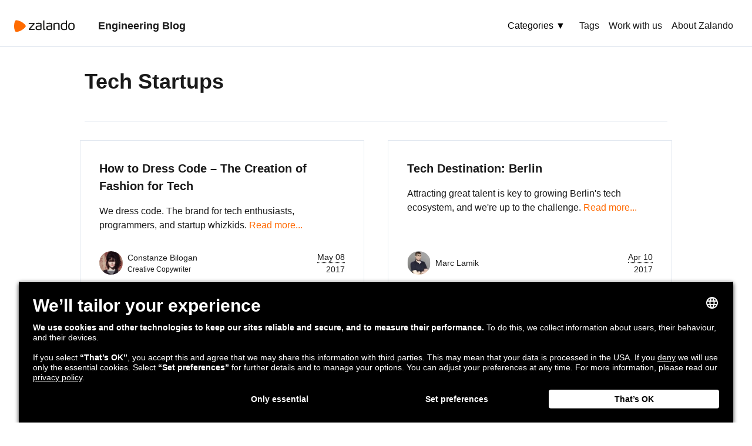

--- FILE ---
content_type: text/html
request_url: https://engineering.zalando.com/tags/tech-startups.html
body_size: 10501
content:
<html lang=en><head prefix="og: http://ogp.me/ns# article: http://ogp.me/ns/article#"><meta charset=utf-8><meta name=viewport content="width=device-width"><title>Zalando Engineering Blog - Tech Startups</title><script>(function(w,d,s,l,i){w[l]=w[l]||[];w[l].push({'gtm.start':
new Date().getTime(),event:'gtm.js'});var f=d.getElementsByTagName(s)[0],
j=d.createElement(s),dl=l!='dataLayer'?'&l='+l:'';j.async=true;j.src=
'https://www.googletagmanager.com/gtm.js?id='+i+dl;f.parentNode.insertBefore(j,f);
})(window,document,'script','dataLayer','GTM-NPWKTNQ');</script><link rel=stylesheet href=../theme/css/styles.a7c9a53c.css><style media=print>.is-hidden-print{display:none !important}</style><link id=preload rel=preload href=../theme/font-awesome/5.15.2/css/all.min.css><noscript><link rel=stylesheet href=../theme/font-awesome/5.15.2/css/all.min.css></noscript><link href=../theme/favicon.ico rel=icon type=image/x-icon><meta name=description content="We're the technology team at Zalando, the world's most fashionable tech company. Learn more about how we build, scale, and operate our platform and teams."><meta name=yandex-verification content=529e0537f07c3e0f><meta property=og:title content="Zalando Engineering Blog"><meta property=og:description content="We're the technology team at Zalando, the world's most fashionable tech company. Learn more about how we build, scale, and operate our platform and teams."><meta content=https://engineering.zalando.com/ property=og:url><meta property=og:image content=https://engineering.zalando.com/theme/zalando-logo.svg><meta property=og:type content=article><link href=../atom.xml type=application/atom+xml rel=alternate title="Atom/RSS feed"><script>document.getElementById("preload").rel = "stylesheet";</script></head><body><nav class=nav><div class=header><div class=brand><img src=https://img01.ztat.net/engineering-blog/theme/zalando-logo.svg alt="Zalando Logo"><a href=../ >Engineering Blog</a></div><div class=burger-btn><button id=menu-toggle><svg viewbox="0 0 20 20" xmlns=http://www.w3.org/2000/svg height=1.25rem><title>Menu</title><path d="M0 3h20v2H0V3zm0 6h20v2H0V9zm0 6h20v2H0v-2z"></path></svg></button></div></div><div id=menu class="menu hidden"><div class=dropdown><button class=dropbtn>Categories ▼</button><div class=dropdown-content><a href=../ >All Posts</a><a href=../tags/backend.html>🔧 Backend</a><a href=../tags/culture.html>🌍 Culture</a><a href=../tags/data.html>📊 Data</a><a href=../tags/frontend.html>🕸️ Frontend</a><a href=../tags/leadership.html>🧑‍🤝‍🧑 Leadership</a><a href=../tags/machine-learning.html>🤖 Machine Learning</a><a href=../tags/mobile.html>📱 Mobile</a><a href=../tags/open-source.html>🧑‍💻 Open Source</a><a href=../tags/zalando-science.html>🧠 Science</a></div></div><a href=../tags/ >Tags</a><a href=https://jobs.zalando.com/en/tech/ >Work with us</a><a href=https://corporate.zalando.com/ >About Zalando</a></div></nav><main><article class=content-index-header><header class=post-header><h1>Tech Startups</h1></header></article><div class=content-index><div class=articles><article class=article><h1 class=title><a href=../posts/2017/05/how-to-dress-code.html>How to Dress Code – The Creation of Fashion for Tech</a></h1><p class=preview>We dress code. The brand for tech enthusiasts, programmers, and startup whizkids. <a class=more href=../posts/2017/05/how-to-dress-code.html>Read more...</a></p><div class=info><div class=authors><div class=author><img src="https://img01.ztat.net/engineering-blog/authors/images/constanze-bilogan.jpg?imwidth=80" alt="photo of Constanze Bilogan"><div class=details><a class=name href=../authors/constanze-bilogan.html>Constanze Bilogan</a><p class=title>Creative Copywriter</p></div></div></div><div class=date><abbr class=date title="2017-05-08 00:00:00+02:00"> May 08 </abbr><p>2017</p></div></div></article><article class=article><h1 class=title><a href=../posts/2017/04/tech-destination-berlin.html>Tech Destination: Berlin</a></h1><p class=preview>Attracting great talent is key to growing Berlin's tech ecosystem, and we're up to the challenge. <a class=more href=../posts/2017/04/tech-destination-berlin.html>Read more...</a></p><div class=info><div class=authors><div class=author><img src="https://img01.ztat.net/engineering-blog/authors/images/marc-lamik.jpg?imwidth=80" alt="photo of Marc Lamik"><div class=details><a class=name href=../authors/marc-lamik.html>Marc Lamik</a><p class=title></p></div></div></div><div class=date><abbr class=date title="2017-04-10 00:00:00+02:00"> Apr 10 </abbr><p>2017</p></div></div></article><article class=article><h1 class=title><a href=../posts/2016/11/bootcamp-for-fashpreneurs-reimagining-online-fashion.html>Bootcamp for Fashpreneurs – Reimagining Online Fashion</a></h1><p class=preview>Zalando will run its first bootcamp dedicated to Fashpreneurs in Berlin from 25-27 November. <a class=more href=../posts/2016/11/bootcamp-for-fashpreneurs-reimagining-online-fashion.html>Read more...</a></p><div class=info><div class=authors><div class=author><img src="https://img01.ztat.net/engineering-blog/authors/images/elzbieta-sikora.jpg?imwidth=80" alt="photo of Elzbieta Sikora"><div class=details><a class=name href=../authors/elzbieta-sikora.html>Elzbieta Sikora</a><p class=title>Product Partnerships and R&amp;D</p></div></div></div><div class=date><abbr class=date title="2016-11-08 00:00:00+01:00"> Nov 08 </abbr><p>2016</p></div></div></article><article class=article><h1 class=title><a href=../posts/2016/10/techsperts-at-scale-tips-to-grow-your-business.html>Techsperts at Scale: Tips to Grow Your Business</a></h1><p class=preview>We sat down with this month's Techsperts to chat about the business of businesses. <a class=more href=../posts/2016/10/techsperts-at-scale-tips-to-grow-your-business.html>Read more...</a></p><div class=info><div class=authors><div class=author><img src="https://img01.ztat.net/engineering-blog/authors/images/zalando-technology.jpg?imwidth=80" alt="photo of Zalando Technology"><div class=details><a class=name href=../authors/zalando-technology.html>Zalando Technology</a><p class=title></p></div></div></div><div class=date><abbr class=date title="2016-10-12 00:00:00+02:00"> Oct 12 </abbr><p>2016</p></div></div></article><article class=article><h1 class=title><a href=../posts/2016/09/all-about-startups-at-the-latest-techspert-panel.html>All About Startups At The Latest Techspert Panel</a></h1><p class=preview>A recap with this month's Techspert Panelists on the hottest topic in Berlin: Startups. <a class=more href=../posts/2016/09/all-about-startups-at-the-latest-techspert-panel.html>Read more...</a></p><div class=info><div class=authors><div class=author><img src="https://img01.ztat.net/engineering-blog/authors/images/zalando-technology.jpg?imwidth=80" alt="photo of Zalando Technology"><div class=details><a class=name href=../authors/zalando-technology.html>Zalando Technology</a><p class=title></p></div></div></div><div class=date><abbr class=date title="2016-09-13 00:00:00+02:00"> Sep 13 </abbr><p>2016</p></div></div></article><article class=article><h1 class=title><a href=../posts/2016/08/emerging-tech-hubs-around-the-world.html>Emerging Tech Hubs Around The World</a></h1><p class=preview>Check out our assessment of the emerging tech hubs that are trending worldwide right now. <a class=more href=../posts/2016/08/emerging-tech-hubs-around-the-world.html>Read more...</a></p><div class=info><div class=authors><div class=author><img src="https://img01.ztat.net/engineering-blog/authors/images/deirdre-obrien.jpg?imwidth=80" alt="photo of Deirdre O'Brien"><div class=details><a class=name href=../authors/deirdre-obrien.html>Deirdre O'Brien</a><p class=title>Site Lead – Zalando Dublin</p></div></div></div><div class=date><abbr class=date title="2016-08-16 00:00:00+02:00"> Aug 16 </abbr><p>2016</p></div></div></article><article class=article><h1 class=title><a href=../posts/2016/04/niamh-bushnell-interview.html>An interview with Dublin's Startup Commissioner Niamh Bushnell</a></h1><p class=preview>We chat with Dublin's Startup Commissioner before our Tech Culture Panel event. <a class=more href=../posts/2016/04/niamh-bushnell-interview.html>Read more...</a></p><div class=info><div class=authors><div class=author><img src="https://img01.ztat.net/engineering-blog/authors/images/deirdre-obrien.jpg?imwidth=80" alt="photo of Deirdre O'Brien"><div class=details><a class=name href=../authors/deirdre-obrien.html>Deirdre O'Brien</a><p class=title>Site Lead – Zalando Dublin</p></div></div></div><div class=date><abbr class=date title="2016-04-19 00:00:00+02:00"> Apr 19 </abbr><p>2016</p></div></div></article><article class=article><h1 class=title><a href=../posts/2015/10/attention-tech-entrepreneurs.html>Attention Tech Entrepreneurs!</a></h1><p class=preview>Zalando-Helsinki launches a new residency for startups that connect people to fashion. <a class=more href=../posts/2015/10/attention-tech-entrepreneurs.html>Read more...</a></p><div class=info><div class=authors><div class=author><img src="https://img01.ztat.net/engineering-blog/authors/images/benjamin-worner.jpg?imwidth=80" alt="photo of Benjamin Wörner"><div class=details><a class=name href=../authors/benjamin-worner.html>Benjamin Wörner</a><p class=title>Strategic Growth Manager, Zalando Technology</p></div></div></div><div class=date><abbr class=date title="2015-10-28 00:00:00+01:00"> Oct 28 </abbr><p>2015</p></div></div></article></div></div></main><footer class=footer><p>Follow us</p><div class=social><a href=https://twitter.com/ZalandoTech aria-label="ZalandoTech on Twitter"><i class="fab fa-twitter-square"></i></a><a href=https://www.instagram.com/insidezalando/ aria-label="#insidezalando on Instagram"><i class="fab fa-instagram-square"></i></a><a href=https://github.com/zalando/ aria-label="Zalando on GitHub.com"><i class="fab fa-github-square"></i></a><a href=https://www.linkedin.com/company/zalando/ aria-label="Zalando LinkedIn company page"><i class="fab fa-linkedin"></i></a><a href=../atom.xml aria-label="Zalando Engineering Blog ATOM Feed"><i class="fa fa-rss-square"></i></a></div></footer><script>
            function toggleMenu() {
                const menu = document.querySelector("#menu");
                menu.classList.toggle("hidden");
            }

            document.addEventListener('DOMContentLoaded', function() {
                const button = document.querySelector("#menu-toggle");
                button.addEventListener('click', toggleMenu);
            });
        </script></body></html>

--- FILE ---
content_type: application/javascript
request_url: https://mosaic01.ztat.net/pnl/consent-ui/latest/corporate/consent.js
body_size: 3652
content:
!function(e){"use strict";var t;!function(e){e.LOAD_USERCENTRICS_BANNER="uc",e.RECEIVE_CONSENT_FROM_APP="app-external",e.CONSENT_MANAGEMENT_OFF="off"}(t||(t={}));var n="__webview-consent__",r="__webview-consent-external__",o="dataLayer",a=2e3,i="ucConsentEventV2";function getCookie(e){var t=(document.cookie||"").match(";?\\s*"+e+"=([^;]*)");return t&&t[1]}function getSafeFetch(e){var t=void 0===e?{}:e,n=t.cookieName,r=t.headerName;function fetchPolyfill(e,t){return void 0===t&&(t={}),new Promise((function(n,r){var o=new XMLHttpRequest;if(o.open(t.method||"GET",e),void 0!==t.headers){var a=t.headers;Object.keys(a).forEach((function(e){o.setRequestHeader(e,a[e])}))}o.onload=function(){n({status:o.status,statusText:o.statusText,text:function text(){return Promise.resolve(o.responseText)},json:function json(){return new Promise((function(e,t){try{e(JSON.parse(o.responseText))}catch(e){t(e)}}))}})},o.onerror=function(e){return r(e)},o.send(t.body)}))}function safeFetch(e,t){var n,r=Object.assign({},t);"credentials"in r||(r.credentials="same-origin"),"same-origin"===r.credentials&&(n=void 0===safeFetch.cookieName?"":getCookie(safeFetch.cookieName)||"",r.headers=r.headers||{},void 0!==safeFetch.headerName&&(r.headers[safeFetch.headerName]=n));var o=[].slice.call(arguments);return o[1]=r,(window.fetch||fetchPolyfill).apply(void 0,o)}return safeFetch.cookieName=n,safeFetch.headerName=r,safeFetch}function __read(e,t){var n="function"==typeof Symbol&&e[Symbol.iterator];if(!n)return e;var r,o,a=n.call(e),i=[];try{for(;(void 0===t||t-- >0)&&!(r=a.next()).done;)i.push(r.value)}catch(e){o={error:e}}finally{try{r&&!r.done&&(n=a.return)&&n.call(a)}finally{if(o)throw o.error}}return i}function __spreadArray(e,t,n){if(n||2===arguments.length)for(var r,o=0,a=t.length;o<a;o++)!r&&o in t||(r||(r=Array.prototype.slice.call(t,0,o)),r[o]=t[o]);return e.concat(r||Array.prototype.slice.call(t))}"function"==typeof SuppressedError&&SuppressedError;var s="1.0.0+77f047a0";function canLog(){return!!getCookie("uc-debug")||!!window.zconsent_debug_on}var c={log:function log(){for(var e,t=[],n=0;n<arguments.length;n++)t[n]=arguments[n];canLog()&&(e=console.log).call.apply(e,__spreadArray([console],__read(t),!1))},error:function error(){for(var e,t=[],n=0;n<arguments.length;n++)t[n]=arguments[n];canLog()&&(e=console.error).call.apply(e,__spreadArray(__spreadArray([console],__read(t),!1),["script version "+s],!1))}};function getTrack(e){return window[e]=window[e]||[],function track(t){void 0!==window[e]&&"function"==typeof window[e].push?window[e].push(t):c.error("window['"+e+"'].push is not a function")}}var u="zconsent:get-app-consents",d="https://zconsent";function getAppConsents(e){var t=getSafeFetch();try{return Promise.race([t(e,{credentials:"omit"}),new Promise((function(e,t){window.setTimeout((function(){t(new Error("Fetching consents from the app timed out"))}),a)}))])}catch(e){return Promise.reject(e||new Error("Fetching consents from the app failed"))}}function triggerGTMEvents(e,t){var n={usc_origin:"from server setting",event:"consents_initialized"};t.forEach((function(e){return n[e.name]=e.status}));var r=getTrack(e);c.log("Triggering event on the GTM bus:",n),r(n)}function publishConsentsForAPI(e){window[n]=e}var l=3e5,f="hash-error",g="zConsentSettings",v="zConsentRetries",h="zConsentCache";function getHash(e){var t=JSON.stringify(e),n=5381,r=0;for(r=0;r<t.length;r++){n=(n<<5)+n+t.charCodeAt(r)}var o=0xffffffffff&n;return(o<0?"0":"1")+Math.abs(o).toString(16)}function updateLocalRetryInfo(e){void 0===e&&(e={});try{window.localStorage.setItem(v,JSON.stringify(e)),c.log("Updated retry info",e)}catch(e){c.error(e)}}function areConsentsStale(e){var t=__read(function readLocalSettings(){try{var e=window.localStorage.getItem(g);if(!e||0===e.length)return[f,0];var t=JSON.parse(e)||{};return[t.hash||f,t.timestamp||0]}catch(e){return c.error(e),[f,0]}}(),2),n=t[0],r=t[1];if((new Date).getTime()-r>l)return!0;var o=getHash(e);return c.log("Comparing data hash",n,o),n!==o}var m={};var p,w=3e5,y=5e3;function saveConsentToBE(e){var t=e.data,n=e.cookieName,r=e.headerName,o=e.retryCount,a=void 0===o?0:o,i=e.timeout,s=void 0===i?0:i,u=e.ucVersion,d=void 0===u?"1":u;function doRequest(){return c.log("Consent data to be saved",t),getSafeFetch({cookieName:n,headerName:r})("/api/consents",{method:"post",body:JSON.stringify(t),headers:{"Content-Type":"application/json","X-UserCentrics-Version":d}}).then((function(e){return function is2xx(e){return 2===Math.floor(Number(e)/100)}(e.status)?e.text():Promise.reject(e)})).then((function(e){!function updateLocalSettings(e){try{var t=(new Date).getTime(),n=getHash(e),r={hash:n,timestamp:t};window.localStorage.setItem(g,JSON.stringify(r)),c.log("Updated consent data hash",n,t)}catch(e){c.error(e)}}(t),updateLocalRetryInfo(),function measurePerf(e){window.performance&&window.performance.measure&&!m.hasOwnProperty(e)&&(window.performance.measure(e),m[e]=!0)}("consent-saved"),c.log(e)}),(function(e){if(void 0===e&&(e={statusText:"Non-HTTP error"}),c.error("Error saving consent. HTTP Status: "+e.status+", StatusText: "+e.statusText+", attempt: "+a),a++,function is5xx(e){return 5===Math.floor(Number(e)/100)}(e.status)||void 0===e.status){var o=function getRetryDelay(e){return e<1?0:Math.floor(Math.random()*Math.min(w,y*Math.pow(2,e-1)))}(a);return saveConsentToBE({data:t,cookieName:n,headerName:r,retryCount:a,timeout:o,ucVersion:d})}return updateLocalRetryInfo(),Promise.reject(e)}))}return window.clearTimeout(p),a>0&&(c.log("Scheduling retry #"+a+" in "+s+" msec..."),updateLocalRetryInfo({nextAt:s+(new Date).getTime(),retryCount:a})),0===s?doRequest():new Promise((function(e){p=window.setTimeout((function(){return e(doRequest())}),s)}))}function transformConsentsForBackend(e,t){return e&&Array.isArray(e)?e.map((function(e){return function transformConsentForBackend(e,t){var n=function getMostRecentHistory(e){var t,n;return null===(n=null===(t=null==e?void 0:e.consent)||void 0===t?void 0:t.history)||void 0===n?void 0:n.reduce((function(e,t){return!e||(null==t?void 0:t.timestamp)>(null==e?void 0:e.timestamp)?t:e}),null)}(t);return{consentId:e,consentStatus:t.consent.status,categorySlug:t.categorySlug,dataProcessingService:t.name,action:null==n?void 0:n.action,language:null==n?void 0:n.language}}(t,e)})).sort((function(e,t){return e.dataProcessingService.localeCompare(t.dataProcessingService)})):[]}var C,S="https://app.usercentrics.eu/browser-ui/latest/loader.js",N=function isScriptLoaded(e){return Array.from(document.scripts).some((function(t){return t.id===e}))};function loadUserCentrics(e){if(function setUcDomains(){var e="https://www.zalando.de/cross-domain-bridge.html";window.UC_UI_DOMAINS?window.UC_UI_DOMAINS.crossDomainConsentSharingIFrame=e:window.UC_UI_DOMAINS={crossDomainConsentSharingIFrame:e}}(),!N("usercentrics-cmp")){var t=function createUCScriptEl(e){var t=document.createElement("script");t.type="text/javascript",t.id="usercentrics-cmp",t.src=S,t.dataset.settingsId=e.ucId,t.dataset.language=e.lang,t.dataset.euMode="true",t.async=!0,e.crossOrigin&&(t.crossOrigin="anonymous");e.previewMode&&(t.dataset.version="preview");return t}(e);!function insertUCScriptEl(e){var t,n=document.getElementsByTagName("script")[0];null===(t=n.parentNode)||void 0===t||t.insertBefore(e,n)}(t)}}function initialize(e){var n=e.mode,a=e.cookieName,l=e.crossOrigin,f=void 0!==l&&l,g=e.headerName,m=e.lang,p=e.ucId,w=e.defaultConsentsApp,y=e.ucPreviewMode,S=void 0!==y&&y,N=e.dataLayer,_=void 0===N?o:N;return function render(){c.log("GTM consent UI loader, v. "+s+" initialising");var e=getTrack(_||""),o=function debounce(e,t){var n;return function(){var r=arguments;window.clearTimeout(n),n=window.setTimeout((function(){e.apply(void 0,r),n=void 0}),t)}}((function(){var e;if(void 0===C&&(C=window.setTimeout((function(){return window.location.reload()}),8634e4)),null===(e=window.UC_UI)||void 0===e?void 0:e.getServicesBaseInfo){var t=transformConsentsForBackend(window.UC_UI.getServicesBaseInfo(),window.UC_UI.getControllerId());if(areConsentsStale(t)){var n=function readLocalRetryInfo(){try{return JSON.parse(window.localStorage.getItem(v)||"{}")||{}}catch(e){return c.error(e),{}}}(),r=(new Date).getTime();saveConsentToBE({data:t,cookieName:a,headerName:g,retryCount:n.retryCount||0,timeout:r<n.nextAt?n.nextAt-r:0,ucVersion:"2"}).then((function(){!function updateConsentCache(e){try{var t=(new Date).getTime(),n={cache:e,timestamp:t};window.localStorage.setItem(h,JSON.stringify(n)),c.log("Updated local consent cache at",t)}catch(e){c.error(e)}}(t)})).catch((function(e){return c.error("Could not save consent. HTTP Status: "+e.status+", StatusText: "+e.statusText)}))}else c.log("Skipping BE save as settings didn't change")}else c.error(new Error("usercentrics not available"))}),250);if(n===t.LOAD_USERCENTRICS_BANNER){window.addEventListener(i,(function(e){c.log("UserCentrics ".concat(i,":"),e),o()})),loadUserCentrics({ucId:p,lang:m,previewMode:S,crossOrigin:f});var l=document.querySelectorAll("a[href='#uc-central-modal-show'], a[href='#uc-info-modal-show'], a[href='#uc-banner-show'], a[href='#uc-banner-toggle']");null==l||l.forEach((function(e){return e.addEventListener("click",(function(){var e;return null===(e=window.UC_UI)||void 0===e?void 0:e.showSecondLayer()}))}))}else{if(n===t.RECEIVE_CONSENT_FROM_APP)return function loadWebViewBridge(e,t){return void 0===t&&(t=[]),getAppConsents(u).catch((function(e){return c.error(e),getAppConsents(d)})).then((function(e){if(200===e.status)return e.json();throw new Error(e.statusText)})).then((function(t){c.log("Received consent data from the app:",t);var n=t.consents;triggerGTMEvents(e,n),publishConsentsForAPI(n)})).catch((function(n){if(window[r]){c.log("Using external window variable fallback");try{var o=JSON.parse(window[r]).consents;return triggerGTMEvents(e,o),void publishConsentsForAPI(o)}catch(e){c.error("Error parsing JSON",e)}}throw c.error(n),c.log("Using default consents for the app:",t),triggerGTMEvents(e,t),publishConsentsForAPI(t),n}))}(_||"",w);n===t.CONSENT_MANAGEMENT_OFF&&e({event:"consents_initialized",usc_origin:"from server setting"})}}()}function start(){var e=(document.documentElement.lang||"").split("-")[0];initialize({mode:t.LOAD_USERCENTRICS_BANNER,cookieName:"frsx",headerName:"x-xsrf-token",lang:e||"de",ucId:"yvdzeA81g"})}start(),e.start=start,Object.defineProperty(e,"__esModule",{value:!0})}({});
